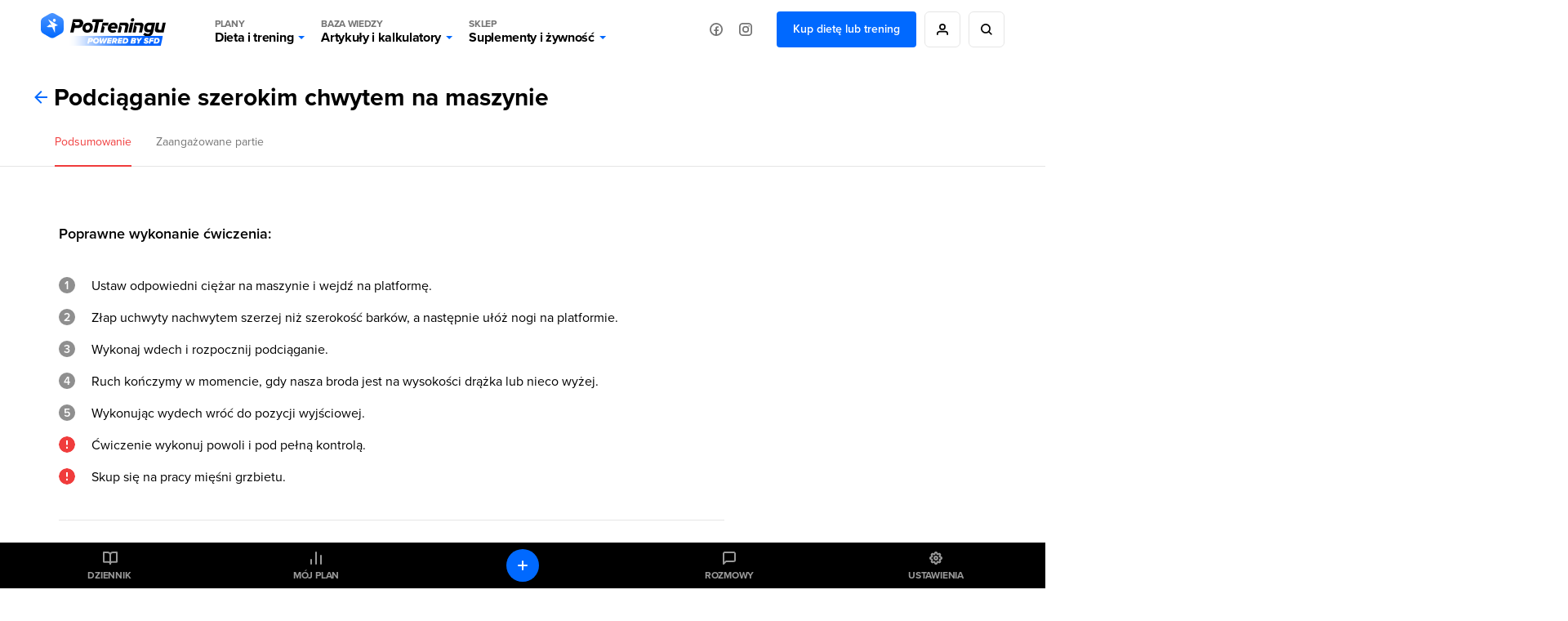

--- FILE ---
content_type: text/html; charset=UTF-8
request_url: https://potreningu.pl/atlas-cwiczen/dla-mezczyzn/621/podciaganie-szerokim-chwytem-na-maszynie
body_size: 24860
content:
<!DOCTYPE html>
<html dir="ltr" lang="pl"  class=" cc-no-overlay">
<head>
	<meta charset="utf-8" />
	<meta name="viewport" content="width=device-width, initial-scale=1, minimum-scale=1, maximum-scale=1">
	<meta name="theme-color" content="#0069ff">

	<link rel="preconnect" href="//static.potreningu.pl/">
<link rel="preconnect" href="//use.typekit.net/">
<link rel="preconnect" href="//static.sfd.pl/">
<link rel="preconnect" href="//cuspanel.sfd.pl/">
<link rel="preconnect" href="//www.googletagmanager.com/">
<link rel="preconnect" href="//www.google-analytics.com/">
<link href="https://static.potreningu.pl/layout/v2/js/_global/_init/main.js?20260108132721" rel="preload" as="script" >
<link href="https://static.potreningu.pl/layout/v2/css/main-fonts.css?20260108132721" rel="preload" as="style" >
<link href="https://static.potreningu.pl/layout/v2/css/main-style.css?20260108132721" rel="preload" as="style" >
<link href="https://static.potreningu.pl/layout/v2/js/_global/jquery.js?20260108132721" rel="preload" as="script" >
<link href="https://static.potreningu.pl/layout/v2/js/_global/angular.js?20260108132721" rel="preload" as="script" >
<link href="https://static.potreningu.pl/layout/v2/js/_global/i18n/pl_PL.js?20260108132721" rel="preload" as="script" >
<link href="https://static.potreningu.pl/layout/v2/js/_global/layout.js?20260108132721" rel="preload" as="script" >

	
	<script type="text/javascript" src="https://static.potreningu.pl/layout/v2/js/_global/_init/main.js?20260108132721"></script>

	<link href="https://static.potreningu.pl/layout/v2/css/main-fonts.css?20260108132721" media="print" onload="ptScripts.style(this);" rel="stylesheet" type="text/css">
<link href="https://static.potreningu.pl/layout/v2/css/main-style.css?20260108132721" media="print" onload="ptScripts.style(this);" wait rel="stylesheet" type="text/css">	
		
	<title>Podciąganie szerokim chwytem na maszynie - PoTreningu.pl</title>	<link rel="shortcut icon" href="https://static.potreningu.pl/layout/v2/i/favicon.ico" /><link rel="shortcut icon" href="https://static.potreningu.pl/layout/v2/i/favicon_16.png" sizes="16x16"/><link rel="shortcut icon" href="https://static.potreningu.pl/layout/v2/i/favicon_32.png" sizes="32x32"/><link rel="apple-touch-icon" href="https://static.potreningu.pl/layout/v2/i/favicon_180.png" sizes="180x180"/><link rel="shortcut icon" href="https://static.potreningu.pl/layout/v2/i/favicon_192.png" sizes="192x192"/><link rel="shortcut icon" href="https://static.potreningu.pl/layout/v2/i/favicon_512.png" sizes="512x512"/>
	<meta name="description" content="Poprawne&#x20;wykonanie&#x20;&#x0107;wiczenia&#x3A;&#x20;1.&#x20;Ustaw&#x20;odpowiedni&#x20;ci&#x0119;&#x017C;ar&#x20;na&#x20;maszynie&#x20;i&#x20;wejd&#x017A;&#x20;na&#x20;platform&#x0119;,&#x20;2.&#x20;Z&#x0142;ap&#x20;uchwyty&#x20;nachwytem&#x20;szerzej&#x20;ni&#x017C;&#x20;szeroko&#x015B;&#x0107;&#x20;bark&#xF3;w,&#x20;a&#x20;nast&#x0119;pnie&#x20;u&#x0142;&#xF3;&#x017C;&#x20;nogi&#x20;na&#x20;platformie,&#x20;3.&#x20;Wykonaj&#x20;wdech&#x20;i&#x20;rozpocznij&#x20;podci&#x0105;ganie,&#x20;4.&#x20;Ruch&#x20;ko&#x0144;czymy&#x20;w&#x20;momencie,&#x20;gdy&#x20;nasza&#x20;broda&#x20;jest&#x20;na&#x20;wysoko&#x015B;ci&#x20;dr&#x0105;&#x017C;ka&#x20;lub&#x20;nieco&#x20;wy&#x017C;ej,&#x20;5.&#x20;Wykonuj&#x0105;c&#x20;wydech&#x20;wr&#xF3;&#x0107;&#x20;do&#x20;pozycji&#x20;wyj&#x015B;ciowej">
	<meta  property="og&#x3A;title" content="Podci&#x0105;ganie&#x20;szerokim&#x20;chwytem&#x20;na&#x20;maszynie&#x20;-&#x20;PoTreningu.pl" /><meta  property="og&#x3A;type" content="website" /><meta  property="og&#x3A;url" content="https&#x3A;&#x2F;&#x2F;potreningu.pl&#x2F;atlas-cwiczen&#x2F;dla-mezczyzn&#x2F;621&#x2F;podciaganie-szerokim-chwytem-na-maszynie" /><meta  property="og&#x3A;description" content="PoTreningu.pl&#x20;-&#x20;bo&#x20;trening&#x20;to&#x20;dopiero&#x20;pocz&#x0105;tek&#x21;&#x20;Pomo&#x017C;emy&#x20;Ci&#x20;poprawi&#x0107;&#x20;swoj&#x0105;&#x20;sylwetk&#x0119;&#x20;-&#x20;schudn&#x0105;&#x0107;,&#x20;zbudowa&#x0107;&#x20;mi&#x0119;&#x015B;nie." /><meta  property="og&#x3A;image" content="https&#x3A;&#x2F;&#x2F;static.potreningu.pl&#x2F;layout&#x2F;v2&#x2F;i&#x2F;default&#x2F;i_meta.png" /><meta  property="twitter&#x3A;card" content="summary_large_image" /><meta  property="twitter&#x3A;domain" content="potreningu.pl" /><meta  property="twitter&#x3A;title" content="Podci&#x0105;ganie&#x20;szerokim&#x20;chwytem&#x20;na&#x20;maszynie&#x20;-&#x20;PoTreningu.pl" /><meta  property="twitter&#x3A;url" content="https&#x3A;&#x2F;&#x2F;potreningu.pl&#x2F;atlas-cwiczen&#x2F;dla-mezczyzn&#x2F;621&#x2F;podciaganie-szerokim-chwytem-na-maszynie" /><meta  property="twitter&#x3A;image" content="https&#x3A;&#x2F;&#x2F;static.potreningu.pl&#x2F;layout&#x2F;v2&#x2F;i&#x2F;default&#x2F;i_meta.png" /><meta  property="twitter&#x3A;description" content="PoTreningu.pl&#x20;-&#x20;bo&#x20;trening&#x20;to&#x20;dopiero&#x20;pocz&#x0105;tek&#x21;&#x20;Pomo&#x017C;emy&#x20;Ci&#x20;poprawi&#x0107;&#x20;swoj&#x0105;&#x20;sylwetk&#x0119;&#x20;-&#x20;schudn&#x0105;&#x0107;,&#x20;zbudowa&#x0107;&#x20;mi&#x0119;&#x015B;nie." />
</head>
<body  class="locale-pl-pl fixed-header page-2-cols sidebar" ng-controller="global-body">

	<div id="splash-screen"><style> body { overflow: hidden; height: 100vh; width: 100vw; } body > *:not(#splash-screen):not(#cc--main) { display: none; } #splash-screen { position: fixed; top: 0; left: 0; width: 100%; height: 100%; background: white; z-index: 99999; } #splash-screen img { position: absolute; padding: 40px; top: 50%; left: 50%; min-width: 240px; max-width: 400px; transform: translate(-50%,-50%); animation: splashAnim 1s linear infinite alternate;} @keyframes splashAnim { from{ opacity: 0.2; } to{ opacity: 1; } } </style><img src="[data-uri]" /></div> 
	<noscript><iframe src="https://www.googletagmanager.com/ns.html?id=GTM-KHB6GTP&userType=guest&userLocale=pl_PL" height="0" width="0" style="display:none;visibility:hidden"></iframe></noscript>
	
	<div class="layout-header">
	<button class="hamburger"></button>
	<div class="layout-logo"><a href="/" tabindex="-1"></a></div>
	<div class="layout-menu">
		<div class="layout-logo-menu"><a href="/"></a></div>
		<ul class="main-menu">
			<li>
                <button data-action="diets" class="menu-trigger">
                    <span class="menu-title menu-plans">Plany</span>
					Dieta i trening                    <span class="arrow"></span>
                </button>
			</li>
			<li>
                <button data-action="articles" class="menu-trigger">
                    <span class="menu-title menu-calc">Baza wiedzy</span>
					Artykuły i kalkulatory                    <span class="arrow"></span>
                </button>
			</li>
			<li>
                <button data-action="shop" class="menu-trigger">
                    <span class="menu-title menu-shop">Sklep</span>
					Suplementy i żywność                    <span class="arrow"></span>
                </button>
			</li>
						<li class="mobile">
							<a ng-click="globalSignIn($event)" href="#" class="btn btn-border btn-rounded btn-icon btn-person-icon">
					Zaloguj się / Zarejestruj się				</a>
							<a href="/nowy-plan" class="btn btn-border btn-rounded btn-primary">
					Kup dietę lub trening				</a>
						</li>
			<li class="mobile mobile-social">
				<span>Odwiedź nas na:</span>
				<a href="https://www.facebook.com/potreningu" target="_blank" class="btn btn-border btn-rounded btn-icon btn-fb-icon">
					Facebook				</a>
				<a href="https://www.instagram.com/potreningupl/" target="_blank" class="btn btn-border btn-rounded btn-icon btn-ig-icon">
					Instagram				</a>
			</li>
		</ul>
		<div class="social-media">
			<a href="https://www.facebook.com/potreningu" target="_blank" class="btn btn-icon btn-icon-alone btn-fb-icon"
			   data-title="Facebook"></a>
			<a href="https://www.instagram.com/potreningupl/"  target="_blank" class="btn btn-icon btn-icon-alone btn-ig-icon"
			   data-title="Instagram"></a>
		</div>
					<div class="account account-guest">
				<a href="/plany-dietetyczne-treningowe" id="check-offert" class="btn btn-primary">
					Kup dietę lub trening				</a>
				<a ng-click="globalSignIn($event)" href="#"
				   data-title="Moje konto"
				   class="btn btn-icon btn-icon-alone btn-person-icon btn-border"></a>
				<div class="search">
					<a href="/search/all/"
					   data-title="Wyszukiwarka"
					   class="btn btn-icon btn-icon-alone btn-search-black btn-border"></a>
				</div>
			</div>
			</div>
	<div class="search-sm">
		<a href="/search/all/"
			   class="btn btn-icon btn-icon-alone btn-search-black"></a>
	</div>
	<div class="layout-menu-expanded">
		<div class="layout-menu-boxes banners" data-action="diets">
	<a href="/plan#diet" class="box box-plan-diet"
        aria-label="Indywidualny plan dietetyczny plus opieka dietetyka">
		<h4>Indywidualny plan</h4>
		<h3>Dietetyczny</h3>
		<span class="desktop bg-green">
			+ opieka dietetyka		</span>
	</a>
	<a href="/plan#training" class="box box-plan-training"
       aria-label="Indywidualny plan treningowy plus opieka trenera">
		<h4>Indywidualny plan</h4>
		<h3>Treningowy</h3>
		<span class="desktop bg-red">
			+ opieka trenera		</span>
	</a>
	<a href="/plan" class="box box-plan"
       aria-label="Indywidualny plan dieta i trening plus opieka dietetyka i trenera">
		<h4>Indywidualny plan</h4>
		<h3>Dieta + Trening</h3>
		<span class="desktop bg-primary">
			+ opieka dietetyka i trenera		</span>
	</a>
</div>

<div class="layout-menu-boxes mobile" data-action="diets">
	<div class="box box-plan">
		<a href="/plan"
           aria-label="Indywidualny plan dietetyczny i treningowy plus opieka dietetyka i trenera już od 29,99 zł/miesiąc">
			<h5>
				Opieka dietetyka i trenera				<span>Już od</span>
			</h5>
			<h4>
				Plan dieta + trening				<span>29,99 zł/mies.</span>
			</h4>
		</a>
	</div>
	<div class="box box-plan-diet">
		<a href="/plan#diet"
           aria-label="Indywidualny plan dietetyczny plus opieka dietetyka już od 26,66 zł/miesiąc">
			<h5>
				Opieka dietetyka				<span>Już od</span>
			</h5>
			<h4>
				Plan dietetyczny				<span>26,66 zł/mies.</span>
			</h4>
        </a>
	</div>
	<div class="box box-plan-training">
		<a href="/plan#training"
           aria-label="Indywidualny plan treningowy plus opieka trenera już od 23,33 zł/miesiąc">
			<h5>
				Opieka trenera				<span>Już od</span>
			</h5>
			<h4>
				Plan treningowy				<span>23,33 zł/mies.</span>
			</h4>
        </a>
	</div>
</div>

<div class="layout-menu-item diets" data-action="diets">
	<ul class="diets-list">
		<li>
			<a href="/plany/dieta-zbilansowana" class="diet-weight menu-trigger">
				<span>Dieta</span>
				Zbilansowana			</a>
		</li>
		<li>
			<a href="/plany/dieta-dla-zapracowanych" class="diet-work menu-trigger">
				<span>Dieta dla</span>
				Zapracowanych			</a>
		</li>
		<li>
			<a href="/plany/dieta-dla-oszczednych" class="diet-paleo menu-trigger">
				<span>Dieta dla</span>
				Oszczędnych			</a>
		</li>
		<li>
			<a href="/plany/dieta-urozmaicona" class="diet-varied menu-trigger">
				<span>Dieta</span>
				Urozmaicona			</a>
		</li>
		<li>
			<a href="/plany/dieta-srodziemnomorska" class="diet-intermed menu-trigger">
				<span>Dieta</span>
				Śródziemnomorska			</a>
		</li>
		<li>
			<a href="/plany/dieta-ketogeniczna" class="diet-keto menu-trigger">
				<span>Dieta</span>
				Ketogeniczna			</a>
		</li>
		<li>
			<a href="/plany/dieta-low-carb" class="diet-lowcarb menu-trigger">
				<span>Dieta</span>
				Low carb			</a>
		</li>
		<li>
			<a href="/plany/dieta-kulturysty" class="diet-body menu-trigger">
				<span>Dieta</span>
				Kulturysty			</a>
		</li>
		<li>
			<a href="/plany/dieta-wysokobialkowa" class="diet-hprot menu-trigger">
				<span>Dieta</span>
				Wysokobiałkowa			</a>
		</li>
		<li>
			<a href="/plany/dieta-intermittent-fasting" class="diet-if menu-trigger">
				<span>Dieta</span>
				Intermittent fasting			</a>
		</li>
		<li>
			<a href="/plany/dieta-lekkostrawna" class="diet-light menu-trigger">
				<span>Dieta</span>
				Lekkostrawna			</a>
		</li>
		<li>
			<a href="/plany/dieta-bezglutenowa" class="diet-gluten-free menu-trigger">
				<span>Dieta</span>
				Bezglutenowa			</a>
		</li>
		<li>
			<a href="/plany/dieta-bez-laktozy" class="diet-lactose-free menu-trigger">
				<span>Dieta</span>
				Bez laktozy			</a>
		</li>
		<li>
			<a href="/plany/dieta-hashimoto" class="diet-hashimoto menu-trigger">
				<span>Dieta</span>
				Hashimoto			</a>
		</li>
		<li>
			<a href="/plany/dieta-cholesterolowa" class="diet-heart menu-trigger">
				<span>Dieta</span>
				Cholesterolowa			</a>
		</li>
	</ul>

	<ul class="wege-diets">
		<li>
			<span class="diet-leaf">
				diety wege			</span>
		</li>
		<li>
			<a href="/plany/dieta-weganska" class="diet-vegan menu-trigger">
				<span>Dieta</span>
				Wegańska			</a>
		</li>
		<li>
			<a href="/plany/dieta-wegetarianska" class="diet-vegetarian menu-trigger">
				<span>Dieta</span>
				Wegetariańska			</a>
		</li>
		<li>
			<a href="/plany/dieta-pescowegetarianska" class="diet-pesco-vegetarian menu-trigger">
				<span>Dieta</span>
				Pescowegetariańska			</a>
		</li>
		<li>
			<a href="/plany/dieta-semiwegetarianska" class="diet-semi-vegetarian menu-trigger">
				<span>Dieta</span>
				Semiwegetariańska			</a>
		</li>
	</ul>
</div>

<div class="back-header"><span class="arrow"></span>
	Plany dieta i trening</div>
		<div class="layout-menu-item articles" data-action="articles"
	 ng-class="{'show-arts': $parent.show_arts}" ng-init="$parent.show_arts = false;">
	<ul class="single-line">
		<li class="header">
			<a href="/artykuly">Artykuły</a>
		</li>
		<li>
			<a href="/artykuly/dietetyka-i-zdrowe-odzywianie" class="art-diet">
				Dieta i odżywianie			</a>
		</li>
		<li>
			<a href="/artykuly/zdrowie" class="art-health">
				Zdrowie			</a>
		</li>
		<li>
			<a href="/artykuly/trening" class="art-exe">
				Trening i ćwiczenia			</a>
		</li>
		<li>
			<a href="/artykuly/uroda" class="art-beauty">
				Uroda			</a>
		</li>
		<li>
			<a href="/artykuly/suplementy-i-odzywki" class="art-supp">
				Suplementy i odżywki			</a>
		</li>
		<li>
			<a href="/artykuly/seks" class="art-seks">
				Seks			</a>
		</li>
		<li>
			<a href="/artykuly/ksztaltowanie-sylwetki" class="art-silhouette">
				Kształtowanie sylwetki			</a>
		</li>
		<li>
			<a href="/artykuly/lifestyle-i-wellbeing" class="art-lifestyle">
				Lifestyle i wellbeing			</a>
		</li>
		<li>
			<a href="/artykuly/badania-naukowe" class="art-science">
				Badania naukowe			</a>
		</li>
		<li>
			<a href="/artykuly/dla-rodzicow" class="art-parents">
				Dla rodziców			</a>
		</li>
		<li>
			<a href="/artykuly/pogromcy-mitow" class="art-myths">
				Pogromcy mitów			</a>
		</li>
		<li>
			<a href="/artykuly/nastolatek" class="art-teenager">
				Nastolatek			</a>
		</li>
	</ul>

	<ul class="single-line">
		<li class="header">
			<a href="/artykuly">Pozostałe</a>
		</li>
		<li class="mobile-opt">
			<a href="#" class="art-arts" ng-click="$parent.show_arts = true">
				Artykuły			</a>
		</li>
		<li>
			<a href="/atlas-cwiczen" class="art-exe-atlas">
				Atlas ćwiczeń			</a>
		</li>
		<li>
			<a href="/kuchnia/produkty" class="art-products">
				Baza produktów			</a>
		</li>
		<li>
			<a href="/kuchnia" class="art-bake-base">
				Baza przepisów			</a>
		</li>
		<li>
			<a href="/zapytaj-eksperta" class="art-expert">
				Zapytaj eksperta			</a>
		</li>
		<li>
			<a href="/inspiracje" class="art-inspirations">
				Inspiracje			</a>
		</li>
		<li>
			<a href="/artykuly/porady" class="art-int-facts">
				Ciekawostki			</a>
		</li>
	</ul>
</div>

<div class="layout-menu-item articles calc" data-action="articles" ng-hide="$parent.show_arts">
	<ul>
		<li>
			<a href="/kalkulatory/bmi" class="art-bmi">
				<span>Kalkulator BMI</span>
				Wskaźnik masy ciała			</a>
		</li>
		<li>
			<a href="/kalkulatory/bmr" class="art-bmr">
				<span>Kalkulator kalorii (BMR)</span>
				Oblicz zapotrzebowanie kaloryczne			</a>
		</li>
		<li>
			<a href="/kalkulatory/kalorie" class="art-kcal">
				<span>Kalkulator kalorii (KCAL)</span>
				Oblicz zjedzone kalorie			</a>
		</li>
		<li>
			<a href="/kalkulatory/bf" class="art-bf">
				<span>Kalkulator %BF</span>
				Oblicz tkankę tłuszczową			</a>
		</li>
		<li>
			<a href="/kalkulatory">
				Sprawdź wszystkie kalkulatory			</a>
		</li>
	</ul>
</div>

<div class="back-header" ng-click="$parent.show_arts = false"><span class="arrow"></span>
	{{$parent.show_arts ? 'Artykuły' : 'Baza wiedzy'}}
</div>		<div class="layout-menu-item shop" data-action="shop">
	<ul class="single-line">
		<li class="header"><a href="https://sklep.sfd.pl/Suplementy_i_odżywki-k897.html?utm_source=PT&utm_medium=skl&utm_term=SKLEPSFD&utm_campaign=CID501">SUPLEMENTY I ODŻYWKI</a></li>
		<li><a href="https://sklep.sfd.pl/Odżywki_białkowe-k119.html?utm_source=PT&utm_medium=skl&utm_term=SKLEPSFD&utm_campaign=CID501">Odżywki białkowe</a></li>
		<li><a href="https://sklep.sfd.pl/Odżywki_na_masę-k142.html?utm_source=PT&utm_medium=skl&utm_term=SKLEPSFD&utm_campaign=CID501">Odżywki na masę</a></li>
		<li><a href="https://sklep.sfd.pl/Kreatyny-k112.html?utm_source=PT&utm_medium=skl&utm_term=SKLEPSFD&utm_campaign=CID501">Kreatyny</a></li>
		<li><a href="https://sklep.sfd.pl/Przed_treningiem-k154.html?utm_source=PT&utm_medium=skl&utm_term=SKLEPSFD&utm_campaign=CID501">Przed treningiem</a></li>
		<li><a href="https://sklep.sfd.pl/W_trakcie_treningu-k872.html?utm_source=PT&utm_medium=skl&utm_term=SKLEPSFD&utm_campaign=CID501">W trakcie treningu</a></li>
		<li><a href="https://sklep.sfd.pl/Po_treningu-k123.html?utm_source=PT&utm_medium=skl&utm_term=SKLEPSFD&utm_campaign=CID501">Po treningu</a></li>
		<li><a href="https://sklep.sfd.pl/Aminokwasy-k105.html?utm_source=PT&utm_medium=skl&utm_term=SKLEPSFD&utm_campaign=CID501">Aminokwasy</a></li>
		<li><a href="https://sklep.sfd.pl/Energia_i_koncentracja-k155.html?utm_source=PT&utm_medium=skl&utm_term=SKLEPSFD&utm_campaign=CID501">Energia i koncentracja</a></li>
		<li><a href="https://sklep.sfd.pl/Męska_kondycja-k115.html?utm_source=PT&utm_medium=skl&utm_term=SKLEPSFD&utm_campaign=CID501">Męska kondycja</a></li>
	</ul>
	<ul class="single-line">
		<li class="header"><a href="https://sklep.sfd.pl/Zdrowie_i_odchudzanie-k910.html?utm_source=PT&utm_medium=skl&utm_term=SKLEPSFD&utm_campaign=CID501">ZDROWIE I ODCHUDZANIE</a></li>
		<li><a href="https://sklep.sfd.pl/Odchudzanie__Spalacze_tłuszczu-k128.html?utm_source=PT&utm_medium=skl&utm_term=SKLEPSFD&utm_campaign=CID501">Spalacze tłuszczu</a></li>
		<li><a href="https://sklep.sfd.pl/Wspomagające_odchudzanie-k911.html?utm_source=PT&utm_medium=skl&utm_term=SKLEPSFD&utm_campaign=CID501">Wspomagające odchudzanie</a></li>
		<li><a href="https://sklep.sfd.pl/Zdrowie-k928.html?utm_source=PT&utm_medium=skl&utm_term=SKLEPSFD&utm_campaign=CID501">Wspomagające zdrowie</a></li>
		<li><a href="https://sklep.sfd.pl/Witaminy-k172.html?utm_source=PT&utm_medium=skl&utm_term=SKLEPSFD&utm_campaign=CID501">Witaminy</a></li>
		<li><a href="https://sklep.sfd.pl/Minerały-k181.html?utm_source=PT&utm_medium=skl&utm_term=SKLEPSFD&utm_campaign=CID501">Minerały</a></li>
		<li><a href="https://sklep.sfd.pl/Na_odporność_-k524.html?utm_source=PT&utm_medium=skl&utm_term=SKLEPSFD&utm_campaign=CID501">Odporność</a></li>
		<li><a href="https://sklep.sfd.pl/Stawy_i_kości-k118.html?utm_source=PT&utm_medium=skl&utm_term=SKLEPSFD&utm_campaign=CID501">Stawy i kości</a></li>
		<li><a href="https://sklep.sfd.pl/Stres_i_nerwy-k929.html?utm_source=PT&utm_medium=skl&utm_term=SKLEPSFD&utm_campaign=CID501">Stres i nerwy</a></li>
		<li><a href="https://sklep.sfd.pl/Trawienie-k722.html?utm_source=PT&utm_medium=skl&utm_term=SKLEPSFD&utm_campaign=CID501">Trawienie</a></li>
	</ul>
	<ul class="single-line">
		<li class="header"><a href="https://sklep.sfd.pl/Żywność_dietetyczna-k150.html?utm_source=PT&utm_medium=skl&utm_term=SKLEPSFD&utm_campaign=CID501">ŻYWNOŚĆ DIETETYCZNA</a></li>
		<li><a href="https://sklep.sfd.pl/Gotowanie_i_dieta-k877.html?utm_source=PT&utm_medium=skl&utm_term=SKLEPSFD&utm_campaign=CID501">Gotowanie i dieta</a></li>
		<li><a href="https://sklep.sfd.pl/Słodycze_dietetyczne-k122.html?utm_source=PT&utm_medium=skl&utm_term=SKLEPSFD&utm_campaign=CID501">Słodycze dietetyczne</a></li>
		<li><a href="https://sklep.sfd.pl/Masła_orzechowe-k696.html?utm_source=PT&utm_medium=skl&utm_term=SKLEPSFD&utm_campaign=CID501">Masła orzechowe</a></li>
		<li><a href="https://sklep.sfd.pl/Napoje_dietetyczne-k895.html?utm_source=PT&utm_medium=skl&utm_term=SKLEPSFD&utm_campaign=CID501">Napoje dietetyczne</a></li>
		<li class="header sec-header"><a href="https://sklep.sfd.pl/Odzież_i_akcesoria-k133.html?utm_source=PT&utm_medium=skl&utm_term=SKLEPSFD&utm_campaign=CID501">ODZIEŻ I AKCESORIA</a></li>
		<li><a href="https://sklep.sfd.pl/Dla_kobiet-k941.html?utm_source=PT&utm_medium=skl&utm_term=SKLEPSFD&utm_campaign=CID501">Dla kobiet</a></li>
		<li><a href="https://sklep.sfd.pl/Dla_m%C4%99%C5%BCczyzn-k946.html?utm_source=PT&utm_medium=skl&utm_term=SKLEPSFD&utm_campaign=CID501">Dla mężczyzn</a></li>
		<li><a href="https://sklep.sfd.pl/Akcesoria_sportowe-k104.html?utm_source=PT&utm_medium=skl&utm_term=SKLEPSFD&utm_campaign=CID501">Akcesoria sportowe</a></li>
	</ul>
	<ul class="single-line">
		<li class="header"><a href="https://sklep.sfd.pl/Producenci.aspx?utm_source=PT&utm_medium=skl&utm_term=SKLEPSFD&utm_campaign=CID501">PRODUCENCI</a></li>
		<li><a href="https://sklep.sfd.pl/ALLNUTRITION-p66600409.html?utm_source=PT&utm_medium=skl&utm_term=SKLEPSFD&utm_campaign=CID501">AllNutrition</a></li>
		<li><a href="https://sklep.sfd.pl/SFD_NUTRITION-p66600048.html?utm_source=PT&utm_medium=skl&utm_term=SKLEPSFD&utm_campaign=CID501">SFD Nutrition</a></li>
		<li><a href="https://sklep.sfd.pl/BioTechUSA-p66600027.html?utm_source=PT&utm_medium=skl&utm_term=SKLEPSFD&utm_campaign=CID501">BioTechUSA</a></li>
		<li><a href="https://sklep.sfd.pl/Now-p66600041.html?utm_source=PT&utm_medium=skl&utm_term=SKLEPSFD&utm_campaign=CID501">Now</a></li>
		<li><a href="https://sklep.sfd.pl/Olimp-p13.html?utm_source=PT&utm_medium=skl&utm_term=SKLEPSFD&utm_campaign=CID501">Olimp</a></li>
		<li><a href="https://sklep.sfd.pl/Optimum_Nutrition-p66600023.html?utm_source=PT&utm_medium=skl&utm_term=SKLEPSFD&utm_campaign=CID501">Optimum Nutrition</a></li>
		<li><a href="https://sklep.sfd.pl/Swanson-p66600141.html?utm_source=PT&utm_medium=skl&utm_term=SKLEPSFD&utm_campaign=CID501">Swanson</a></li>
		<li><a href="https://sklep.sfd.pl/Universal_Nutrition-p9.html?utm_source=PT&utm_medium=skl&utm_term=SKLEPSFD&utm_campaign=CID501">Universal Nutrition</a></li>
		<li><a href="https://sklep.sfd.pl/Producenci.aspx?utm_source=PT&utm_medium=skl&utm_term=SKLEPSFD&utm_campaign=CID501">Zobacz wszystkich</a></li>
	</ul>
</div>

<div class="back-header"><span class="arrow"></span>Sklep</div>	</div>
	<div class="layout-menu-bg"></div>

</div>

	<div  class="layout-sidebar"><nav>
	<a href="/diary" ng-click="globalSignIn($event)" class="diary">Dziennik</a>
	<a href="/plan/my-plan" class="plan">Mój plan</a>
	<a href="/messages" ng-click="globalSignIn($event)" class="messages">Rozmowy</a>
	<a href="/settings" ng-click="globalSignIn($event)" class="settings">Ustawienia</a>
	<a href="/diary" ng-click="globalSignIn($event)" class="diary-add btn btn-primary btn-rounded btn-icon btn-plus-white btn-icon-alone"></a>
	<a href="https://sklep.sfd.pl" class="sfd-logo single">Grupa</a>
</nav>
</div>
	<div class="layout-content">
		<section class="page-content__container page-header__container" ng-cloak>
	<div class="page-header">
		<div class="page-header--title">
			<span class="page-header--title-nav">
				<a href="/atlas-cwiczen"></a>
			</span>

			<h1>Podciąganie szerokim chwytem na maszynie</h1>
		</div>

		<div class="page-header--menu-container">
			<div class="page-header--menu">
				<div class="training-link">
					<a ng-class="{'active': active !== 'muscles'}" ng-click="$event.preventDefault(); active = 'summary'" href="#">
						Podsumowanie					</a>
				</div>

									<div class="training-link">
						<a ng-class="{'active': active === 'muscles'}" ng-click="$event.preventDefault(); active = 'muscles'" href="#">
							Zaangażowane partie						</a>
					</div>
							</div>
		</div>
	</div>
</section>

<section class="page-content__container exercise-details" ng-if="active !== 'muscles'" ng-cloak>
	<div class="page-view training-details-view">
		
							<article class="desc-list">
					<div class="item-name">
						<h4>Poprawne wykonanie ćwiczenia:</h4>
					</div>

					<ol>
													<li>Ustaw odpowiedni ciężar na maszynie i wejdź na platformę.</li>
													<li>Złap uchwyty nachwytem szerzej niż szerokość barków, a następnie ułóż nogi na platformie.</li>
													<li>Wykonaj wdech i rozpocznij podciąganie. </li>
													<li>Ruch kończymy w momencie, gdy nasza broda jest na wysokości drążka lub nieco wyżej.</li>
													<li>Wykonując wydech wróć do pozycji wyjściowej.</li>
											</ol>
											<ul>
															<li class="warn">Ćwiczenie wykonuj powoli i pod pełną kontrolą.</li>
															<li class="warn">Skup się na pracy mięśni grzbietu.</li>
													</ul>
									</article>
			
							<article class="desc-list">
					<div class="item-name">
						<h4>Oddychanie:</h4>
					</div>

					<ol>
													<li>Wykonując ruch podciągania bierzemy głęboki wdech.</li>
													<li>Wracając do pozycji wyjściowej wykonujemy wydech.</li>
											</ol>
									</article>
			
			</div>

	<div class="aside-view widgets">
			</div>
</section>

<section class="page-content__container" ng-if="active === 'muscles'" ng-cloak>
	<div class="page-view training-details-view">
		<article class="muscles">
			<div class="item-content">
				<svg id="front_man" data-name="" xmlns="http://www.w3.org/2000/svg" viewBox="0 0 267.45 506.74"><defs><style>.cls-1 {fill: #e6efff;}  .id-65 {fill: #ef3b3b;}  .id-63, .id-62, .id-26, .id-25 {fill: #ffc700;} </style></defs>
<path class="cls-1 f-h id-1" d="M155.52,34.34c.29-1.89.53-3.87.63-5.79A37,37,0,0,0,153,12.89C151.77,10.38,146.75,3.18,140.8,1a14.57,14.57,0,0,0-7.25-.84A14.57,14.57,0,0,0,126.3,1c-6,2.2-11,9.4-12.22,11.91A36.89,36.89,0,0,0,111,28.55a58.37,58.37,0,0,0,.7,6.24c-1.39.29-3.64,1.56-3.27,2.62.5,1.46,3.62,13.19,4.7,11.55a2.69,2.69,0,0,0,.28-1c.35,4,1.08,9.63,2,11,1.26,1.88,8.46,5.33,10,5.64s5.93,1.59,7.92,1.83v0l.27,0,.27,0v0c2-.24,6.5-1.55,7.92-1.83s8.77-3.76,10-5.64c.91-1.37,1.65-7.23,2-11.28a2.53,2.53,0,0,0,.26.83c1.08,1.64,4.2-10.09,4.7-11.55C159.08,35.9,156.92,34.66,155.52,34.34Z"/>
<path class="cls-1 f-n-1 id-2" d="M138.73,68.2a28.82,28.82,0,0,1-9.36.11C127.18,67.76,134,85.4,134,85.4l.05-.28,0,.17S140.79,67.74,138.73,68.2Z"/>

<path class="cls-1 f-h-1 id-3" d="M234.12,235.29c-1,.5-.75,7.38-.72,9.79s3.79,16.52,7.27,16a7.09,7.09,0,0,0,5.48-4.54c.67-1.45,5-4.1,5.63-5.45s-6.07-11.94-7.26-12.71-2-3.5-4-4.18C239.67,233.91,234.71,235,234.12,235.29Z"/>
<path class="cls-1 f-h-2 id-4" d="M245.07,236.16c-.13-.87,1.53-1.53,2.13-1.25s10,5.7,10.95,6.49c3,2.45,9.69,4.77,9.28,6.13-.95,3.13-8.64,1-11.93-1.7S245.42,238.51,245.07,236.16Z"/>
<path class="cls-1 f-h-3 id-5" d="M253.84,253.15c-.76.12-2.16.45-2,2.17s6.19,15.85,7.56,17.24,2.25-.22,1.82-2.6S254.71,253,253.84,253.15Z"/>
<path class="cls-1 f-h-4 id-6" d="M249.8,256.84a6.73,6.73,0,0,0-1.82,2.61c-.41,1.14,7.15,19.56,8.28,20s2.08-.57,2-2.28S250.49,256.26,249.8,256.84Z"/>
<path class="cls-1 f-h-5 id-7" d="M246.14,260.58a2.45,2.45,0,0,0-1.67,2.09c-.09,1.06,5.07,16.51,7.56,16.09s-.11-4.91-.45-5.9S246.58,260.41,246.14,260.58Z"/>
<path class="cls-1 f-h-6 id-8" d="M239.18,262.85c-.14-.89,2.27.83,2.73,1.72s3.73,9.39,3,9.62C242.28,275,239.81,266.73,239.18,262.85Z"/>
<path class="cls-1 f-n-4 id-9" d="M147.16,81.38c.83,1.66,4.34,5.21,2.39,6.08s-5.22.65-5.22-.22S146.72,80.51,147.16,81.38Z"/>
<path class="cls-1 f-l-9 id-10" d="M153.8,471.48c1.29-.18,1.59,5.63,1.63,8s2.47,6.27,1.19,7.81-4.91,3.67-7.05,6.3-5.11,7.89-5.35,5.94-1-10.42.05-12.61S148.81,472.2,153.8,471.48Z"/>
<path class="cls-1 f-l-10 id-11" d="M158.43,490.76c.85,1.65,9.6,12.06,9.63,13.8s-11.77,2.16-13.08,2.18-1.37,0-2.51-3.5-1.18-7.16-.32-8S158,489.9,158.43,490.76Z"/>
<path class="cls-1 f-l-11 id-12" d="M148.73,497.24c-1.14.24-3.2,4.17-3.19,5.47s-.37,3.56.72,3.54,4.36,1,4.55-1.15S150.9,496.77,148.73,497.24Z"/>
<path class="cls-1 f-l-12 id-13" d="M146.22,466.27c.74-.45,3.15-2.48,4.49-3.29s2.71,2.72,1.59,3.54-6.1,10.62-6.58,11.69S144.88,467.08,146.22,466.27Z"/>
<path class="cls-1 f-l-13 id-14" d="M146.72,346c.31,14.55,8.18,23,5.92,39.61C152.65,375.78,142.25,370.82,146.72,346Z"/>
<path class="cls-1 f-l-14 id-15" d="M168,338c.47-1.9-2.11,20.1-2.05,22.07s-6.23,3.71-7.9,5.89c-.22-1.6,1.13-5.8,1.47-7.29S165.68,347.35,168,338Z"/>
<path class="cls-1 f-l-15 id-16" d="M150.16,350.11c0-2.76,2.33-3.66,5-3.69s4.55.8,4.59,3.56c0,2.32-4.92,14.28-5.8,13s-2.61-7-3.09-9.9A8.56,8.56,0,0,1,150.16,350.11Z"/>
<path class="cls-1 mus-1 id-17" d="M136.39,97.36c1.14-.79,10.22-10.34,23.12-4.42,12.41,5.69,19,27.26,18.81,27.76-.22.67-21.51,12.89-31.94,12.89-6.09,0-10.65-3.36-10.65-5.14S135.08,98.25,136.39,97.36Z"/>
<path class="cls-1 mus-2 id-18" d="M147,64c1.3,0,.44,8.25.22,9.77s-9.77,19.12-10.43,20.43-1.74-7.82-.65-9.56S146.11,64,147,64Z"/>
<path class="cls-1 mus-3 id-19" d="M162.7,164.75s-.66,6.95.21,7.82,6.74-4.13,7.17-5.43,3.35-12.57,1.61-10.4S168.56,162.58,162.7,164.75Z"/>
<path class="cls-1 mus-3 id-20" d="M163.61,151.69c-.22,1.74-1.09,7.39,0,7.61s6.52-7.54,7.17-9.28.29-3.16-.36-2.72S163.82,150,163.61,151.69Z"/>
<path class="cls-1 mus-3 id-21" d="M162.06,141.22c-.58,1.16-1.72,7,.89,6.56s8.24-6.67,7.92-8.65C170.51,136.86,162.5,140.35,162.06,141.22Z"/>
<path class="cls-1 mus-3 id-22" d="M158.45,132.73c-1.25,1.23,1.11,5.65,2.53,5.23s10.8-5.64,10.16-8.18C170.6,127.59,158.74,132.45,158.45,132.73Z"/>
<path class="cls-1 mus-4 id-23" d="M168.39,88.24c9.34,1.31,25.42,18.47,26.72,30.2C182.08,118.23,168.82,99.76,168.39,88.24Z"/>
<path class="cls-1 mus-5 id-24" d="M200.91,171.42a.9.9,0,0,1-.48-.07c-7.46-3.41-13.68-11.4-16-14.41l-.38-.5c-.3-.37-1.35-4.93-1-5.23a.87.87,0,0,1,1.22.15l.39.5c2.27,2.92,9.43,14.68,16.49,17.91a.86.86,0,0,1,.43,1.15A.85.85,0,0,1,200.91,171.42Z"/>
<path class="cls-1 mus-6 id-25" d="M184,120.33c1.7-.34,9.41.79,12.53,3.36,8.92,7.35,8.17,23.38,8.17,27.51s3.27,13.38-2.38,13.38S184,145.1,182.74,139.23,179.69,121.2,184,120.33Z"/>
<path class="cls-1 mus-7 id-26" d="M149.76,74.64c2.92,0,17,8,18.47,9.56s-8.69,2-9.56,2-7.82-6.08-8.91-7.82S148.24,74.64,149.76,74.64Z"/>
<path class="cls-1 mus-9 id-27" d="M179.41,124.24c-2.37,2.81-6.09,13.8-6.09,15.89,0,1.73-.33,16.35,1.27,14.61,2.24-2.42,3.54-7.77,3.82-12.71C178.82,134.74,178.77,130.5,179.41,124.24Z"/>
<path class="cls-1 mus-10 id-28" d="M138.4,136.7c-2.62.42-.44,8.69-.22,9.78s14.13,1.09,16.51,5.43.66-4.78.66-6.52S149.26,135,138.4,136.7Z"/>
<path class="cls-1 mus-10 id-29" d="M137.75,152.35c-1.27.3,0,10.86.87,14.34.23.94,15-1.09,16.07,1.95a20.79,20.79,0,0,0,1.31-7.17C156,159.73,148.83,149.74,137.75,152.35Z"/>
<path class="cls-1 mus-10 id-30" d="M138.18,173.64c-1.08,1.08-.43,13.91-.22,14.78s5-2,7.17-2.18,9.56.44,10.44-.87,1.3-8-.44-10.21S142.31,169.51,138.18,173.64Z"/>
<path class="cls-1 mus-10 id-31" d="M145.13,191.89c-2,1.58-5.43,2.83-6.08,5.87S138,230.13,138,232.31a4,4,0,0,0,4.13,4.13c2.61,0,5.22-6.52,6.3-10s3.48-13.91,3.92-16.95,3.91-17.16,1.95-18.47S147.31,190.15,145.13,191.89Z"/>
<path class="cls-1 mus-11 id-32" d="M159.57,183.64c-.15,2.6-1.36,28.89-1.87,31.07s.51,3.69,1.71,3.47,7.09-1.69,7.43-4.08-.37-17-.37-19.86.17-16.51-.68-17.16S159.75,180.81,159.57,183.64Z"/>
<path class="cls-1 mus-12 id-33" d="M204.74,167.73c1.16,15.06,4.66,16.16,5.44,18.88,1.62,5.66,13.12,20.33,16.44,25,3.86,5.46,8.07,16,9.35,16.2s-7.47-17.37-8.11-19C225.19,201.87,219.39,174.71,204.74,167.73Z"/>
<path class="cls-1 mus-12 id-34" d="M196.38,175c1.24,0,14.22,14.89,14.07,17.71s-6-2-9.61-3.88-5.51-2-5.45-3.24S194.6,175,196.38,175Z"/>
<path class="cls-1 mus-12 id-35" d="M205.67,194.63c8.67.73,27.63,32.44,27.94,34.83-3.88-5.12-16.8-19.54-17.86-20.9C213.61,205.83,207.48,197.62,205.67,194.63Z"/>
<path class="cls-1 mus-12 id-36" d="M200.11,194.09l.31.45a14.86,14.86,0,0,0,.88,1.26c.4.51.87,1.13,1.38,1.83s1.21,1.47,1.85,2.36c1.29,1.79,3,3.7,4.62,5.91.79,1.13,1.73,2.18,2.59,3.35s1.76,2.33,2.72,3.42c2,2.12,3.8,4.44,5.78,6.28l2.8,2.71A28.93,28.93,0,0,0,225.6,224c3.33,2.72,6,5.34,6,5.34a.14.14,0,0,1,0,.17s-.39,0-.15,0c0,0-2.83-2.43-6.35-4.86a30.1,30.1,0,0,1-2.74-2.17l-3-2.54c-2.09-1.73-4.06-3.94-6.17-6-1.05-1-2-2.18-3-3.25s-2-2.13-2.8-3.25a63.57,63.57,0,0,1-4.3-6.41,45.26,45.26,0,0,1-2.58-5,14.19,14.19,0,0,1-.7-2A.12.12,0,0,1,200,194S200.08,194.05,200.11,194.09Z"/>
<path class="cls-1 mus-15 id-37" d="M158,266.22c2.45-5.08,13.75-44.89,14-43.66,9.94,44.13-12.2,87.6-13.43,93.27s-.51,22.53-.71,24.06-2.8,1.34-3.69.05S147,289,158,266.22Z"/>
<path class="cls-1 mus-16 id-38" d="M166.74,220.93c1.78,19.32-22.52,66.54-25.06,86.46C140.32,249.53,162.85,239.3,166.74,220.93Z"/>
<path class="cls-1 mus-17 id-39" d="M136,244.1c-.86,1.77.79,26.94,3.71,33.42s1.89-4.81,2.29-7.21,3.83-6.35,2.27-9.15S136.2,243.66,136,244.1Z"/>
<path class="cls-1 mus-18 id-40" d="M175.59,259.47c-2.58,16.6-12,50.92-13.38,57.59-1.24,5.87-1.11,17.57-1.07,20.61s.72,5.21,1.81,5.19c.57,0,9.64-22.64,10.87-30.14C178.9,297.21,176.8,274.77,175.59,259.47Z"/>
<path class="cls-1 mus-19 id-41" d="M148.69,234c-1.22,1.26-9.18,8-9,9.19.24,1.74,5,13.19,6.71,14.26s1.41-6.7,3.07-11c1.78-4.55,12.34-23,12.34-23.58S153.42,229.12,148.69,234Z"/>
<path class="cls-1 mus-21 id-42" d="M148.6,290.72c1.72-1,.11,22.13.37,25.17s5.13,29.35-.75,28.56-5.11-19.08-5.18-24.51S147.09,291.61,148.6,290.72Z"/>
<path class="cls-1 mus-22 id-43" d="M169.51,381.63s-.4,22.22-1.45,25.06-9.9,35.9-10.31,37.86-5.41,17.68-5.67,14.64,2.69-9.81,3.1-12,4.82-29.84,5.43-32.89S169.51,381.63,169.51,381.63Z"/>
<path class="cls-1 mus-23 id-44" d="M167.16,367.15c1.36,3.67.68,18.46-2,26.75s-6.84,25.08-8.07,30.53-6.51,33.56-6.91,35.95-2.57,2.86-2.4-.19,4.35-16.13,4.53-19.18,2.89-31.81,4.87-41.41C159.46,388.4,166.52,365.4,167.16,367.15Z"/>
<path class="cls-1 mus-24 id-45" d="M145.3,377.26c-.76.78-6.18,24.25-6.12,28.52.21,13.5,7.77,45.8,7.81,48.84s2.25-9.61,2.43-12.44S155.12,397.72,145.3,377.26Z"/>
<path class="cls-1 mus-26 id-46" d="M177.94,86.5c5.22.21,10,0,16.08,5.43,3.87,3.45,5.65,15.2,3.91,24.33C195.54,107.57,188.16,93.66,177.94,86.5Z"/>

<path class="cls-1 f-h-1 id-3" d="M33.33,235.29c1,.5.75,7.38.71,9.79s-3.78,16.52-7.26,16a7.07,7.07,0,0,1-5.48-4.54c-.67-1.45-5-4.1-5.63-5.45s6.06-11.94,7.26-12.71,1.94-3.5,4-4.18C27.77,233.91,32.74,235,33.33,235.29Z"/>
<path class="cls-1 f-h-2 id-4" d="M22.38,236.16c.13-.87-1.54-1.53-2.14-1.25s-10,5.7-10.94,6.49c-3,2.45-9.7,4.77-9.28,6.13.94,3.13,8.63,1,11.92-1.7S22,238.51,22.38,236.16Z"/>
<path class="cls-1 f-h-3 id-5" d="M13.6,253.15c.76.12,2.17.45,2,2.17S9.41,271.17,8,272.56s-2.26-.22-1.82-2.6S12.74,253,13.6,253.15Z"/>
<path class="cls-1 f-h-4 id-6" d="M17.64,256.84a6.52,6.52,0,0,1,1.82,2.61c.42,1.14-7.14,19.56-8.27,20s-2.08-.57-2-2.28S17,256.26,17.64,256.84Z"/>
<path class="cls-1 f-h-5 id-7" d="M21.3,260.58A2.45,2.45,0,0,1,23,262.67c.09,1.06-5.07,16.51-7.55,16.09s.11-4.91.45-5.9S20.86,260.41,21.3,260.58Z"/>
<path class="cls-1 f-h-6 id-8" d="M28.26,262.85c.14-.89-2.26.83-2.72,1.72s-3.74,9.39-3,9.62C25.16,275,27.64,266.73,28.26,262.85Z"/>
<path class="cls-1 f-n-4 id-9" d="M119,81.38c-.83,1.66-4.35,5.21-2.39,6.08s5.21.65,5.21-.22S119.42,80.51,119,81.38Z"/>
<path class="cls-1 f-l-9 id-10" d="M113.65,471.48c-1.29-.18-1.6,5.63-1.63,8s-2.47,6.27-1.19,7.81,4.91,3.67,7,6.3,5.11,7.89,5.35,5.94,1-10.42,0-12.61S118.64,472.2,113.65,471.48Z"/>
<path class="cls-1 f-l-10 id-11" d="M109,490.76c-.85,1.65-9.6,12.06-9.62,13.8s11.77,2.16,13.08,2.18,1.37,0,2.5-3.5,1.18-7.16.33-8S109.46,489.9,109,490.76Z"/>
<path class="cls-1 f-l-11 id-12" d="M118.72,497.24c1.14.24,3.2,4.17,3.18,5.47s.37,3.56-.71,3.54-4.36,1-4.55-1.15S116.55,496.77,118.72,497.24Z"/>
<path class="cls-1 f-l-12 id-13" d="M121.23,466.27c-.75-.45-3.15-2.48-4.49-3.29s-2.72,2.72-1.59,3.54,6.1,10.62,6.58,11.69S122.56,467.08,121.23,466.27Z"/>
<path class="cls-1 f-l-13 id-14" d="M120.73,346c-.31,14.55-8.18,23-5.93,39.61C114.8,375.78,125.2,370.82,120.73,346Z"/>
<path class="cls-1 f-l-14 id-15" d="M99.46,338c-.47-1.9,2.1,20.1,2.05,22.07s6.23,3.71,7.9,5.89c.22-1.6-1.14-5.8-1.48-7.29S101.76,347.35,99.46,338Z"/>
<path class="cls-1 f-l-15 id-16" d="M117.29,350.11c0-2.76-2.33-3.66-5-3.69s-4.55.8-4.59,3.56c0,2.32,4.91,14.28,5.8,13s2.61-7,3.09-9.9A8.79,8.79,0,0,0,117.29,350.11Z"/>
<path class="cls-1 mus-1 id-17" d="M130.65,97.36c-1.14-.79-10.23-10.34-23.12-4.42-12.42,5.69-19,27.26-18.81,27.76.22.67,21.51,12.89,31.94,12.89,6.08,0,10.64-3.36,10.64-5.14S132,98.25,130.65,97.36Z"/>
<path class="cls-1 mus-2 id-18" d="M120.12,64c-1.31,0-.44,8.25-.22,9.77s9.77,19.12,10.43,20.43,1.74-7.82.65-9.56S121,64,120.12,64Z"/>
<path class="cls-1 mus-3 id-19" d="M105.07,164.75s.66,6.95-.21,7.82-6.74-4.13-7.17-5.43-3.34-12.57-1.61-10.4S99.21,162.58,105.07,164.75Z"/>
<path class="cls-1 mus-3 id-20" d="M104.16,151.69c.22,1.74,1.09,7.39,0,7.61S97.64,151.76,97,150s-.29-3.16.37-2.72S104,150,104.16,151.69Z"/>
<path class="cls-1 mus-3 id-21" d="M105.71,141.22c.58,1.16,1.72,7-.89,6.56s-8.23-6.67-7.92-8.65C97.26,136.86,105.27,140.35,105.71,141.22Z"/>
<path class="cls-1 mus-3 id-22" d="M109.32,132.73c1.25,1.23-1.11,5.65-2.53,5.23-1.26-.38-10.8-5.64-10.16-8.18C97.18,127.59,109,132.45,109.32,132.73Z"/>
<path class="cls-1 mus-4 id-23" d="M99.36,88.24c-9.35,1.31-25.43,18.47-26.73,30.2C85.67,118.23,98.92,99.76,99.36,88.24Z"/>
<path class="cls-1 mus-5 id-24" d="M66.53,171.42a.88.88,0,0,0,.48-.07c7.46-3.41,13.68-11.4,16-14.41l.39-.5c.3-.37,1.35-4.93,1-5.23a.89.89,0,0,0-1.23.15l-.39.5c-2.27,2.92-9.42,14.68-16.49,17.91a.87.87,0,0,0,.24,1.65Z"/>
<path class="cls-1 mus-6 id-25" d="M83.41,120.33c-1.71-.34-9.41.79-12.53,3.36C62,131,62.71,147.07,62.71,151.2s-3.28,13.38,2.37,13.38,18.33-19.48,19.63-25.35S87.75,121.2,83.41,120.33Z"/>
<path class="cls-1 mus-7 id-26" d="M116.37,74.64c-2.91,0-17,8-18.47,9.56s8.69,2,9.56,2,7.83-6.08,8.91-7.82S117.9,74.64,116.37,74.64Z"/>
<path class="cls-1 mus-9 id-27" d="M88.37,124.24c2.36,2.81,6.08,13.8,6.08,15.89,0,1.73.33,16.35-1.27,14.61-2.24-2.42-3.54-7.77-3.82-12.71C89,134.74,89,130.5,88.37,124.24Z"/>
<path class="cls-1 mus-10 id-28" d="M129.35,136.7c2.62.42.43,8.69.21,9.78s-14.12,1.09-16.51,5.43-.65-4.78-.65-6.52S118.48,135,129.35,136.7Z"/>
<path class="cls-1 mus-10 id-29" d="M130,152.35c1.27.3,0,10.86-.87,14.34-.24.94-15-1.09-16.08,1.95a20.79,20.79,0,0,1-1.31-7.17C111.74,159.73,118.92,149.74,130,152.35Z"/>
<path class="cls-1 mus-10 id-30" d="M129.56,173.64c1.08,1.08.44,13.91.22,14.78s-5-2-7.17-2.18-9.56.44-10.43-.87-1.3-8,.43-10.21S125.43,169.51,129.56,173.64Z"/>
<path class="cls-1 mus-10 id-31" d="M122.61,191.89c2,1.58,5.43,2.83,6.08,5.87s1.09,32.37,1.09,34.55a4,4,0,0,1-4.13,4.13c-2.61,0-5.21-6.52-6.3-10s-3.48-13.91-3.91-16.95-3.91-17.16-2-18.47S120.44,190.15,122.61,191.89Z"/>
<path class="cls-1 mus-11 id-32" d="M107.87,183.64c.16,2.6,1.36,28.89,1.88,31.07s-.52,3.69-1.71,3.47-7.09-1.69-7.44-4.08.38-17,.38-19.86-.17-16.51.68-17.16S107.7,180.81,107.87,183.64Z"/>
<path class="cls-1 mus-12 id-33" d="M62.71,167.73c-1.16,15.06-4.66,16.16-5.44,18.88-1.62,5.66-13.12,20.33-16.44,25-3.86,5.46-8.07,16-9.35,16.2s7.46-17.37,8.1-19C42.26,201.87,48.06,174.71,62.71,167.73Z"/>
<path class="cls-1 mus-12 id-34" d="M71.06,175C69.82,175,56.85,189.88,57,192.7s6-2,9.62-3.88,5.51-2,5.45-3.24S72.84,175,71.06,175Z"/>
<path class="cls-1 mus-12 id-35" d="M61.78,194.63c-8.67.73-27.64,32.44-27.94,34.83,3.87-5.12,16.79-19.54,17.86-20.9C53.84,205.83,60,197.62,61.78,194.63Z"/>
<path class="cls-1 mus-12 id-36" d="M67.33,194.09s-.1.16-.3.45-.46.77-.88,1.26-.88,1.13-1.39,1.83-1.21,1.47-1.85,2.36c-1.28,1.79-3,3.7-4.62,5.91-.78,1.13-1.73,2.18-2.59,3.35S54,211.58,53,212.67c-2,2.12-3.81,4.44-5.78,6.28l-2.8,2.71A30.4,30.4,0,0,1,41.85,224c-3.33,2.72-6,5.34-6,5.34a.14.14,0,0,0,0,.17s.4,0,.15,0c0,0,2.83-2.43,6.36-4.86A28.71,28.71,0,0,0,45,222.56L48,220c2.1-1.73,4.06-3.94,6.18-6,1-1,2-2.18,3-3.25s2-2.13,2.79-3.25a65.52,65.52,0,0,0,4.31-6.41,43.22,43.22,0,0,0,2.57-5,15.38,15.38,0,0,0,.71-2,.12.12,0,0,0-.08-.15S67.36,194.05,67.33,194.09Z"/>
<path class="cls-1 mus-15 id-37" d="M109.43,266.22c-2.45-5.08-13.75-44.89-14-43.66-10,44.13,12.2,87.6,13.43,93.27s.51,22.53.7,24.06,2.81,1.34,3.7.05S120.4,289,109.43,266.22Z"/>
<path class="cls-1 mus-16 id-38" d="M100.71,220.93c-1.78,19.32,22.52,66.54,25.06,86.46C127.13,249.53,104.6,239.3,100.71,220.93Z"/>
<path class="cls-1 mus-17 id-39" d="M131.46,244.1c.85,1.77-.8,26.94-3.71,33.42s-1.89-4.81-2.29-7.21-3.83-6.35-2.27-9.15S131.24,243.66,131.46,244.1Z"/>
<path class="cls-1 mus-18 id-40" d="M91.85,259.47c2.59,16.6,12,50.92,13.39,57.59,1.23,5.87,1.1,17.57,1.06,20.61s-.72,5.21-1.8,5.19c-.57,0-9.64-22.64-10.87-30.14C88.54,297.21,90.64,274.77,91.85,259.47Z"/>
<path class="cls-1 mus-19 id-41" d="M118.76,234c1.22,1.26,9.17,8,9,9.19-.24,1.74-5,13.19-6.71,14.26s-1.41-6.7-3.07-11c-1.77-4.55-12.34-23-12.33-23.58S114,229.12,118.76,234Z"/>
<path class="cls-1 mus-21 id-42" d="M118.85,290.72c-1.73-1-.11,22.13-.37,25.17s-5.13,29.35.75,28.56,5.1-19.08,5.17-24.51S120.36,291.61,118.85,290.72Z"/>
<path class="cls-1 mus-22 id-43" d="M97.94,381.63s.4,22.22,1.45,25.06,9.9,35.9,10.3,37.86,5.42,17.68,5.68,14.64-2.7-9.81-3.1-12-4.82-29.84-5.43-32.89S97.94,381.63,97.94,381.63Z"/>
<path class="cls-1 mus-23 id-44" d="M100.48,367.15c-1.35,3.67-.68,18.46,2,26.75s6.84,25.08,8.07,30.53,6.51,33.56,6.92,35.95,2.57,2.86,2.39-.19-4.35-16.13-4.53-19.18-2.89-31.81-4.87-41.41C108.18,388.4,101.12,365.4,100.48,367.15Z"/>
<path class="cls-1 mus-24 id-45" d="M122.14,377.26c.76.78,6.19,24.25,6.12,28.52-.2,13.5-7.77,45.8-7.81,48.84S118.2,445,118,442.18,112.33,397.72,122.14,377.26Z"/>
<path class="cls-1 mus-26 id-46" d="M89.8,86.5c-5.22.21-10,0-16.08,5.43-3.87,3.45-5.65,15.2-3.91,24.33C72.2,107.57,79.59,93.66,89.8,86.5Z"/>
</svg><svg id="back_man" data-name="" xmlns="http://www.w3.org/2000/svg" viewBox="0 0 268.64 507.66"><defs><style>.cls-1 {fill: #e6efff;}  .id-65 {fill: #ef3b3b;}  .id-63, .id-62, .id-26, .id-25 {fill: #ffc700;} </style></defs>
<path class="cls-1 b-h id-47" d="M157.17,31.7c.45-9.45.58-16.46-5.44-24.34C145.91-.24,136.44-.06,134.88,0c-1.53-.08-10.79-.26-16.6,7.34-6.13,8-5.89,15.13-5.43,24.84-1.19-.12-4.51,1.48-4.06,2.78.53,1.51,3.76,13.71,4.88,12a4.49,4.49,0,0,0,.39-1.88c.88,6.57,3,12.38,3.35,14.53.49,3.42,2.33-19.54,15-20h5.11c12.7.49,14.54,23.45,15,20,.3-2.13,2.46-7.86,3.33-14.35a3.21,3.21,0,0,0,.32,1.21c1.13,1.7,4.36-10.5,4.88-12C161.56,33.23,158.45,31.69,157.17,31.7Z"/>

<path class="cls-1 b-h-1 id-48" d="M235,234.45c-1,.5-.75,7.38-.72,9.79s3.78,16.53,7.26,16a7.1,7.1,0,0,0,5.49-4.53c.66-1.45,5-4.1,5.63-5.45s-6.07-12-7.27-12.71-1.94-3.51-4-4.19C240.5,233.07,235.54,234.15,235,234.45Z"/>
<path class="cls-1 b-h-2 id-49" d="M246.26,236.78c-.13-.88,1.54-1.53,2.13-1.25s10,5.7,10.95,6.49c3,2.45,9.69,4.76,9.28,6.13-.95,3.13-8.64,1-11.92-1.7S246.61,239.12,246.26,236.78Z"/>
<path class="cls-1 b-h-3 id-50" d="M254.67,252.31c-.76.13-2.16.45-2,2.17s6.19,15.86,7.56,17.25,2.25-.23,1.82-2.61S255.54,252.17,254.67,252.31Z"/>
<path class="cls-1 b-h-4 id-51" d="M250.63,256a6.55,6.55,0,0,0-1.82,2.61c-.41,1.13,7.15,19.55,8.28,20s2.07-.58,2-2.28S251.32,255.43,250.63,256Z"/>
<path class="cls-1 b-h-5 id-52" d="M247,259.75a2.43,2.43,0,0,0-1.67,2.09c-.09,1.05,5.07,16.5,7.56,16.08s-.11-4.91-.45-5.9S247.41,259.57,247,259.75Z"/>
<path class="cls-1 b-h-6 id-53" d="M240,262c-.14-.88,2.27.84,2.73,1.73s3.73,9.38,3,9.62C243.11,274.2,240.63,265.9,240,262Z"/>
<path class="cls-1 b-a-5 id-54" d="M198,168.19c-1.68.45-7.09.55,8.17,15.54C207.58,185.1,206.22,166,198,168.19Z"/>
<path class="cls-1 b-l-8 id-55" d="M160.69,414.93c1.56,0,2.11-.52,2.72,2.9,2.32,12.84-10.15,19.77-11,61.2-.07,3.48-2.36,3.08-2.32,2,.75-22.73,3.43-40.16,5.11-46.34C156.33,430.73,158.37,414.93,160.69,414.93Z"/>
<path class="cls-1 b-l-9 id-56" d="M144.17,422c-.4-1.5-1.75-9.77-2.36-6.35-2.32,12.83,3.87,22.12,4.69,63.56.06,3.47,1,.49.94-.56-.76-22.72-2.37-29.05-2.55-43.57C144.83,429.81,145.26,426.19,144.17,422Z"/>
<path class="cls-1 b-l-10 id-57" d="M120.92,487.45c0-2.31,5.07,17.38,2.17,19.12s-12.6,1-16.08.44,6.08-21.73,6.08-21.73-3.9,18.25,3,18.68C117.87,504.07,120.92,491.5,120.92,487.45Z"/>
<path class="cls-1 mus-2 id-58" d="M121.91,54.46c.27-2.13,3.62-6.66,4.49-7.39s-.29,12.75-1.45,15.21-3.33,5.51-3.47,5.94S121.62,56.78,121.91,54.46Z"/>
<path class="cls-1 mus-5 id-59" d="M83.4,116.6C65.14,132,79.05,157,75.28,169.18,95.56,149.77,79.77,125.29,83.4,116.6Z"/>
<path class="cls-1 mus-5 id-60" d="M72.17,126.3c-3.26,1.74-10.65,22.6-8,39.12C67,142.17,70.65,131.52,72.17,126.3Z"/>
<path class="cls-1 mus-5 id-61" d="M71.3,140.65c-.65,1.95-5.65,25.2-.65,24.12C73.69,163.24,71.3,140.65,71.3,140.65Z"/>
<path class="cls-1 mus-7 id-62" d="M139.25,45c0,2.61,1.36,13.18,3.76,17,3.33,5.21,15.07,16.08,24.19,20.71-4.78.87-13.47,1.16-27.66,7.24-.58-9.85-1.74-39.11-3.19-44A5.06,5.06,0,0,0,139.25,45Z"/>
<path class="cls-1 mus-7 id-63" d="M130.76,95.45c-2.32-3.48-24.63-12.6-43.6-8.11,23,.14,17.42,41.8,43.94,54C132.55,133.41,132.71,98.37,130.76,95.45Z"/>
<path class="cls-1 mus-8 id-64" d="M98.75,99.22c-2.9.14-15.65,16.8-14.34,19.26s21.72,4.78,23.9,4.64S102.13,99.05,98.75,99.22Z"/>
<path class="cls-1 mus-9 id-65" d="M130.33,146.15c-6.88-5.54-17.71-13.45-20.27-17.52-5.57-3.5-8.49-1.59-23.9-4.35-1.18,30.86,21.86,43.28,24.72,68C117.83,188.66,133.37,170.47,130.33,146.15Z"/>
<path class="cls-1 mus-9 id-66" d="M129.14,175.67s-11.65,17.62-15.28,20.59c-3.09,2.53,13.34,18.73,14.88,21.52S131.29,179.31,129.14,175.67Z"/>
<path class="cls-1 mus-11 id-67" d="M103.48,180.07c-1.18-.12,0,18.65-.34,21s5.61-2.7,6.62-3.25S105.32,180.25,103.48,180.07Z"/>
<path class="cls-1 mus-12 id-68" d="M192.87,181.65c-.46-2.3,3.75,2.45,8.72,1.93s16.85,33.85,19.75,38.58C216,220.75,193.78,186.14,192.87,181.65Z"/>
<path class="cls-1 mus-12 id-69" d="M211.32,176.23c.06,11.14,2.17,29.75,16,47.37C227.77,209.35,216.36,189,211.32,176.23Z"/>
<path class="cls-1 mus-12 id-70" d="M214.79,173.9c1.79-2.2,20.61,52.3,21.31,54.85s-3.75,4.79-4.37,3.1S225.59,200.09,214.79,173.9Z"/>
<path class="cls-1 mus-13 id-71" d="M122.12,214.45c-2.6-5.21-11.32-9.12-16.53-6.94S97,222.25,97.17,230.29C99.35,222.9,107.78,217.06,122.12,214.45Z"/>
<path class="cls-1 mus-14 id-72" d="M132,221.39c-3.47-1.74-35.1.09-37.93,19-.65,4.35,2.18,29.55,4.78,29.77.6-12,25.5-9.44,33.15-26.93C132.48,238.22,132.48,224.65,132,221.39Z"/>
<path class="cls-1 mus-15 id-73" d="M92.35,258.81c-.91,1.82-.82,31.39.34,34,1.45-6.95,5.62-16,4.46-18.88S93.51,256.5,92.35,258.81Z"/>
<path class="cls-1 mus-17 id-74" d="M129,255.08c-.28-1.53-11.67,5.54-11.86,8.15-1,13.94,5.36,24.41,6.8,56.09C124.9,292.74,135.18,287.71,129,255.08Z"/>
<path class="cls-1 mus-17 id-75" d="M120.56,299.26c-.22-2.37-2,30.57-1.68,33.47s-.34,22.42,1,19.9C125.66,341.75,122.6,321,120.56,299.26Z"/>
<path class="cls-1 mus-20 id-76" d="M109.34,268.67c-1-2.7-10.15,6.52-11,9.88-2,7.68-5.25,21.29-1.48,45.05C100,343.78,99,337.83,99.33,353c1-12.93,4.35-19.81,5.35-23.5C99.49,318.3,101.81,282.58,109.34,268.67Z"/>
<path class="cls-1 mus-24 id-77" d="M108.75,341.71c.21-2-3.48-4.64-4.06-3.48s-7.24,45.06-7.24,51.14,9,23,9.84,22.74,4.64-4.93,4.35-5.8C111.57,406.09,105.92,369,108.75,341.71Z"/>
<path class="cls-1 mus-24 id-78" d="M111.06,341.71c.58-2.53,13.61,29.12,14.78,39s2.32,33.46-1.16,34-10.14-8.41-10.43-11C114.07,402.1,109.1,350.21,111.06,341.71Z"/>
<path class="cls-1 mus-25 id-79" d="M113.08,263.91c.68,3.71-14.78,38.42-4.76,67,2,5.77,7.34,16.76,8.5,17.34-2-10.2-.58-13.87,0-19.38C119.49,303.09,115.8,268.67,113.08,263.91Z"/>
<path class="cls-1 mus-27 id-80" d="M97.15,94.44C89,105.16,74.12,121.67,72.24,122c-1.45-.58-5.65-15.93,1.88-25.78C79.59,89,92.81,90.67,97.15,94.44Z"/>

<path class="cls-1 b-h-1 id-48" d="M33.69,234.45c1,.5.75,7.38.72,9.79s-3.78,16.53-7.27,16a7.08,7.08,0,0,1-5.48-4.53c-.67-1.45-5-4.1-5.63-5.45s6.07-12,7.26-12.71,1.95-3.51,4-4.19C28.14,233.07,33.1,234.15,33.69,234.45Z"/>
<path class="cls-1 b-h-2 id-49" d="M22.38,236.78c.13-.88-1.54-1.53-2.13-1.25s-10,5.7-10.95,6.49c-3,2.45-9.7,4.76-9.28,6.13.94,3.13,8.64,1,11.92-1.7S22,239.12,22.38,236.78Z"/>
<path class="cls-1 b-h-3 id-50" d="M14,252.31c.76.13,2.16.45,2,2.17S9.77,270.34,8.4,271.73s-2.25-.23-1.82-2.61S13.1,252.17,14,252.31Z"/>
<path class="cls-1 b-h-4 id-51" d="M18,256a6.56,6.56,0,0,1,1.83,2.61c.41,1.13-7.15,19.55-8.28,20s-2.08-.58-2-2.28S17.32,255.43,18,256Z"/>
<path class="cls-1 b-h-5 id-52" d="M21.67,259.75a2.43,2.43,0,0,1,1.67,2.09c.09,1.05-5.07,16.5-7.56,16.08s.11-4.91.45-5.9S21.22,259.57,21.67,259.75Z"/>
<path class="cls-1 b-h-6 id-53" d="M28.63,262c.14-.88-2.27.84-2.73,1.73s-3.73,9.38-3,9.62C25.53,274.2,28,265.9,28.63,262Z"/>
<path class="cls-1 b-a-5 id-54" d="M71.14,168.19c1.68.45,7.09.55-8.18,15.54C61.57,185.1,62.93,166,71.14,168.19Z"/>
<path class="cls-1 b-l-8 id-55" d="M107.26,414.93c-1.56,0-2.11-.52-2.73,2.9-2.32,12.84,10.16,19.77,11,61.2.07,3.48,2.35,3.08,2.32,2-.76-22.73-3.43-40.16-5.12-46.34C111.61,430.73,109.57,414.93,107.26,414.93Z"/>
<path class="cls-1 b-l-9 id-56" d="M123.78,422c.39-1.5,1.74-9.77,2.36-6.35,2.32,12.83-3.87,22.12-4.69,63.56-.07,3.47-1,.49-.94-.56.76-22.72,2.36-29.05,2.54-43.57C123.12,429.81,122.69,426.19,123.78,422Z"/>
<path class="cls-1 b-l-10 id-57" d="M147.81,487.45c0-2.31-5.07,17.38-2.18,19.12s12.61,1,16.08.44-6.08-21.73-6.08-21.73,3.91,18.25-3,18.68C150.85,504.07,147.81,491.5,147.81,487.45Z"/>
<path class="cls-1 mus-2 id-58" d="M148.83,54.46c-.27-2.13-3.62-6.66-4.49-7.39s.28,12.75,1.44,15.21,3.33,5.51,3.48,5.94S149.11,56.78,148.83,54.46Z"/>
<path class="cls-1 mus-5 id-59" d="M185.33,116.6c18.25,15.35,4.34,40.42,8.11,52.58C173.16,149.77,189,125.29,185.33,116.6Z"/>
<path class="cls-1 mus-5 id-60" d="M196.56,126.3c3.26,1.74,10.64,22.6,8,39.12C201.77,142.17,198.08,131.52,196.56,126.3Z"/>
<path class="cls-1 mus-5 id-61" d="M197.43,140.65c.65,1.95,5.64,25.2.65,24.12C195,163.24,197.43,140.65,197.43,140.65Z"/>
<path class="cls-1 mus-7 id-62" d="M131.49,45c0,2.61-1.36,13.18-3.77,17-3.33,5.21-15.06,16.08-24.19,20.71,4.78.87,13.47,1.16,27.67,7.24.58-9.85,1.74-39.11,3.19-44A5.06,5.06,0,0,1,131.49,45Z"/>
<path class="cls-1 mus-7 id-63" d="M138,95.45c2.32-3.48,24.63-12.6,43.6-8.11-23,.14-17.42,41.8-43.93,54C136.18,133.41,136,98.37,138,95.45Z"/>
<path class="cls-1 mus-8 id-64" d="M170,99.22c2.89.14,15.64,16.8,14.34,19.26s-21.73,4.78-23.91,4.64S166.6,99.05,170,99.22Z"/>
<path class="cls-1 mus-9 id-65" d="M137.09,146.15c6.89-5.54,17.72-13.45,20.28-17.52,5.56-3.5,8.48-1.59,23.9-4.35,1.18,30.86-21.87,43.28-24.72,68C149.6,188.66,134.06,170.47,137.09,146.15Z"/>
<path class="cls-1 mus-9 id-66" d="M138.28,175.67s11.65,17.62,15.29,20.59c3.09,2.53-13.35,18.73-14.88,21.52S136.14,179.31,138.28,175.67Z"/>
<path class="cls-1 mus-11 id-67" d="M164,180.07c1.17-.12,0,18.65.34,21s-5.61-2.7-6.62-3.25S162.11,180.25,164,180.07Z"/>
<path class="cls-1 mus-12 id-68" d="M76.28,181.65c.46-2.3-3.75,2.45-8.72,1.93s-16.85,33.85-19.75,38.58C53.2,220.75,75.37,186.14,76.28,181.65Z"/>
<path class="cls-1 mus-12 id-69" d="M57.83,176.23c-.06,11.14-2.17,29.75-16,47.37C41.38,209.35,52.79,189,57.83,176.23Z"/>
<path class="cls-1 mus-12 id-70" d="M54.36,173.9c-1.78-2.2-20.61,52.3-21.31,54.85s3.75,4.79,4.36,3.1S43.56,200.09,54.36,173.9Z"/>
<path class="cls-1 mus-13 id-71" d="M145.3,214.45c2.61-5.21,11.32-9.12,16.54-6.94s8.63,14.74,8.41,22.78C168.08,222.9,159.65,217.06,145.3,214.45Z"/>
<path class="cls-1 mus-14 id-72" d="M135.38,221.39c3.48-1.74,35.11.09,37.93,19,.66,4.35-2.17,29.55-4.78,29.77-.59-12-25.49-9.44-33.15-26.93C135,238.22,135,224.65,135.38,221.39Z"/>
<path class="cls-1 mus-15 id-73" d="M176.37,258.81c.91,1.82.83,31.39-.34,34-1.44-6.95-5.62-16-4.46-18.88S175.22,256.5,176.37,258.81Z"/>
<path class="cls-1 mus-17 id-74" d="M139.7,255.08c.29-1.53,11.67,5.54,11.86,8.15,1,13.94-5.36,24.41-6.8,56.09C143.82,292.74,133.55,287.71,139.7,255.08Z"/>
<path class="cls-1 mus-17 id-75" d="M148.16,299.26c.23-2.37,2,30.57,1.68,33.47s.34,22.42-1,19.9C143.06,341.75,146.12,321,148.16,299.26Z"/>
<path class="cls-1 mus-20 id-76" d="M159.38,268.67c1-2.7,10.15,6.52,11,9.88,2,7.68,5.25,21.29,1.48,45.05-3.19,20.18-2.17,14.23-2.49,29.44-1-12.93-4.36-19.81-5.36-23.5C169.24,318.3,166.91,282.58,159.38,268.67Z"/>
<path class="cls-1 mus-24 id-77" d="M160,341.71c-.21-2,3.47-4.64,4.05-3.48s7.25,45.06,7.25,51.14-9,23-9.85,22.74-4.64-4.93-4.35-5.8C157.15,406.1,162.8,369,160,341.71Z"/>
<path class="cls-1 mus-24 id-78" d="M157.66,341.71c-.58-2.53-13.61,29.12-14.77,39s-2.32,33.46,1.15,34,10.14-8.41,10.43-11C154.65,402.1,159.62,350.21,157.66,341.71Z"/>
<path class="cls-1 mus-25 id-79" d="M155.64,263.91c-.67,3.71,14.79,38.42,4.76,67-2,5.77-7.34,16.76-8.5,17.34,2-10.2.58-13.87,0-19.38C149.23,303.09,152.92,268.67,155.64,263.91Z"/>
<path class="cls-1 mus-27 id-80" d="M171.57,94.44c8.11,10.72,23,27.23,24.92,27.52,1.44-.58,5.64-15.93-1.89-25.78C189.13,89,175.91,90.67,171.57,94.44Z"/>

</svg>			</div>
		</article>
	</div>

	<div class="aside-view widgets">
		<div class="tags-widget">
							<div class="header">
					<span>Główne zaangażowane mięśnie:</span>

											<a href="/exercises/man/muscle/29/miesien-najszerszy-grzbietu"
						   class="btn btn-small btn-rounded btn-primary btn-red">
							mięsień najszerszy grzbietu						</a>
									</div>
										<div class="content">
					<span>Mięśnie pomocnicze:</span>

											<a href="/exercises/man/muscle/22/miesien-czworoboczny"
						   class="btn btn-small btn-rounded btn-primary btn-yellow">
							mięsień czworoboczny						</a>
											<a href="/exercises/man/muscle/31/miesien-dwuglowy-ramienia"
						   class="btn btn-small btn-rounded btn-primary btn-yellow">
							mięsień dwugłowy ramienia						</a>
											<a href="/exercises/man/muscle/51/miesien-obly-wiekszy"
						   class="btn btn-small btn-rounded btn-primary btn-yellow">
							mięsień obły większy						</a>
											<a href="/exercises/man/muscle/52/miesien-obly-mniejszy"
						   class="btn btn-small btn-rounded btn-primary btn-yellow">
							mięsień obły mniejszy						</a>
									</div>
					</div>
	</div>
</section>
	</div>

	<div class="layout-footer">
	<div class="layout-footer--inner top">
		<div class="layout-footer-content">
			<div class="layout-footer-content--inner">
												<div class="sections" ng-init="footerTabs = [false, false, false, false, false, false]" ng-cloak>
    <div ng-class="{'is-extended': footerTabs[0]}">
        <h4 ng-click="footerTabs[0] = !footerTabs[0]">PoTreningu.pl</h4>
        <ul>
            <li><a class="link-gray" href="/o-nas">O nas</a></li>
            <li><a class="link-gray" href="/privacy-policy">Polityka prywatności</a></li>
            <li><a class="link-gray" href="/terms-of-service">Regulamin</a></li>
            <li><a class="link-gray" href="/rodo">RODO</a></li>
			            				<li><a class="link-gray" href="https://apps.apple.com/pl/app/potreningu/id1640671683?l=pl" target="_blank">Aplikacja</a></li>
			            <li><a class="link-gray" href="/kontakt">Dane kontaktowe</a></li>
        </ul>
    </div>
    <div ng-class="{'is-extended': footerTabs[1]}">
        <h4 ng-click="footerTabs[1] = !footerTabs[1]">Plany</h4>
        <ul>
            <li>
                <a class="link-gray" href="/plany-dietetyczne-treningowe/opinie">
                    Opinie klientów                </a>
            </li>
            <li>
                <a class="link-gray" href="/plany-dietetyczne-treningowe">
                    Plany dla kobiet                </a>
            </li>
            <li>
                <a class="link-gray" href="/plany-dietetyczne-treningowe">
                    Plany dla mężczyzn                </a>
            </li>
			<li>
                <a class="link-gray" href="/plany-dietetyczne-treningowe#diet">
                    Plany dietetyczne                </a>
            </li>
			<li>
                <a class="link-gray" href="/plany-dietetyczne-treningowe#training">
                    Plany treningowe                </a>
            </li>
            <li>
                <a class="link-gray" href="/plany-dietetyczne-treningowe#prices">
                    Cennik                </a>
            </li>
        </ul>
    </div>
    <div ng-class="{'is-extended': footerTabs[2]}">
        <h4 ng-click="footerTabs[2] = !footerTabs[2]">Nasze sklepy</h4>
        <ul>
            <li><a class="link-gray" href="https://sklep.sfd.pl" target="_blank">Sklep.sfd.pl</a></li>
            <li><a class="link-gray" href="https://allnutrition.pl" target="_blank">Allnutrition.pl</a></li>
            <li><a class="link-gray" href="https://allnutrition.cz" target="_blank">Allnutrition.cz</a></li>
            <li><a class="link-gray" href="https://allnutrition.sk" target="_blank">Allnutrition.sk</a></li>
            <li><a class="link-gray" href="https://allnutrition.ro" target="_blank">Allnutrition.ro</a></li>
            <li><a class="link-gray" href="https://allnutrition.hu" target="_blank">Allnutrition.hu</a></li>
            <li><a class="link-gray" href="https://allnutrition.ua" target="_blank">Allnutrition.ua</a></li>
            <li><a class="link-gray" href="https://allnutrition.co.uk" target="_blank">Allnutrition.co.uk</a></li>
        </ul>
    </div>
    <div ng-class="{'is-extended': footerTabs[3]}">
        <h4 ng-click="footerTabs[3] = !footerTabs[3]">Kalkulatory</h4>
        <ul>
            <li><a class="link-gray" href="/kalkulatory/bmi" class="link-gray">Kalkulator BMI</a></li>
            <li><a class="link-gray" href="/kalkulatory/bmr" class="link-gray">Kalkulator BMR</a></li>
            <li><a class="link-gray" href="/kalkulatory/whr" class="link-gray">Kalkulator  WHR</a></li>
            <li><a class="link-gray" href="/kalkulatory/kalorie" class="link-gray">Kalkulator kalorii</a></li>
            <li><a class="link-gray" href="/kalkulatory/waga" class="link-gray">Kalkulator idealnej wagi</a></li>
            <li><a class="link-gray" href="/kalkulatory/spalanie" class="link-gray">Kalkulator spalania kalorii</a></li>
            <li><a class="link-gray" href="/kalkulatory/bf" class="link-gray">Kalkulator tkanki tłuszczowej</a></li>
            <li><a class="link-gray" href="/kalkulatory/maksymalny-ciezar" class="link-gray">Kalkulator wyciskania</a></li>
            <li><a class="link-gray" href="/kalkulatory/bieg" class="link-gray">Kalkulator wysiłku biegowego</a></li>
        </ul>
    </div>
    <div ng-class="{'is-extended': footerTabs[4]}">
        <h4 ng-click="footerTabs[4] = !footerTabs[4]">Pomoc</h4>
        <ul>
            <li><a class="link-gray" href="/pomoc/plan-faq">Plan Dieta i Trening</a></li>
            <li><a class="link-gray" href="/pomoc/formularz-kontaktowy">Formularz kontaktowy</a></li>
			<li><a class="link-gray" href="/pomoc/problemy-z-logowaniem">Problemy z logowaniem</a></li>
        </ul>
    </div>
    <div ng-class="{'is-extended': footerTabs[5]}">
        <h4 ng-click="footerTabs[5] = !footerTabs[5]">Pozostałe</h4>
        <ul>
            <li><a class="link-gray" href="/atlas-cwiczen" class="link-gray">Atlas ćwiczeń</a></li>
            <li><a class="link-gray" href="/kuchnia" class="link-gray">Kuchnia</a></li>
            <li><a class="link-gray" href="/kuchnia/produkty" class="link-gray">Produkty spożywcze</a></li>
            <li><a class="link-gray" href="/inspiracje" class="link-gray">Inspiracje</a></li>
            <li><a class="link-gray" href="/artykuly/fakty-i-mity" class="link-gray">Fakty i mity</a></li>
            <li><a class="link-gray" href="/artykuly/porady" class="link-gray">Dobre rady</a></li>
			<li><a class="link-gray" href="/zapytaj-eksperta">Zapytaj dietetyka</a></li>
			<li><a class="link-gray" href="https://sfd.pl">Forum</a></li>
        </ul>
    </div>
</div>
			</div>
		</div>
	</div>
	<div class="layout-footer--inner bottom">
		<div class="layout-footer-content">
	<div class="layout-footer-content--inner">
		<div class="copyright">
			Copyright &copy; <a href="http://sfdsa.pl" rel="nofollow">2026 SFD S.A.</a><br />
			Wszelkie prawa zastrzeżone		</div>
			</div>
</div>	</div>
</div>

	<div id="modal-popup"></div>

	<script>dataLayer = [{"userType":"guest","userLocale":"pl_PL"}];</script>
<script type="text/plain" data-cookiecategory="necessary">(function(w,d,s,l,i){w[l]=w[l]||[];w[l].push({'gtm.start':new Date().getTime(),event:'gtm.js'});var f=d.getElementsByTagName(s)[0],j=d.createElement(s),dl=l!='dataLayer'?'&l='+l:'';j.async=true;j.src='https://www.googletagmanager.com/gtm.js?id='+i+dl;f.parentNode.insertBefore(j,f);})(window,document,'script','dataLayer','GTM-KHB6GTP');</script><script  src="https://static.potreningu.pl/layout/v2/js/_global/jquery.js?20260108132721"></script>
<script  src="https://static.potreningu.pl/layout/v2/js/_global/angular.js?20260108132721"></script>
<script  src="https://static.potreningu.pl/layout/v2/js/_global/i18n/pl_PL.js?20260108132721"></script>
<script  src="https://static.potreningu.pl/layout/v2/js/_global/layout.js?20260108132721"></script>
<script >
    //<!--
    window.ptScripts.on("all-ready", function() {AppAngular.init({"cus":{"url":"https:\/\/cuspanel.sfd.pl","app":"https:\/\/potreningu.pl","locale":"pl_PL","captcha":"6LchxfASAAAAANoaIXSvo7r_wOBgtwi6ltnX0gzY"}});AppAngular.run(["layout"], ["self","https:\/\/static.potreningu.pl\/**","https:\/\/static.potreningu.pl\/layout\/v2\/**"], true);});
    //-->
</script>			<ng-view></ng-view>

	<!-- SVG Sprite -->
	<div style="height: 0; width: 0; position: absolute; visibility: hidden;" aria-hidden="true">
		<svg version="1.1" xmlns="http://www.w3.org/2000/svg" xmlns:xlink="http://www.w3.org/1999/xlink" focusable="false">
			<symbol id="ripply-scott" viewBox="0 0 100 100">
				<circle id="ripple-shape" cx="1" cy="1" r="1" />
			</symbol>
		</svg>
	</div>
	<!-- /end sprite -->
	<!-- CUS Panel BEGIN -->
<script type="text/plain" data-cookiecategory="necessary">let script = document.currentScript;setTimeout(function(){window.CUSInit = function() { return {site: "https://potreningu.pl", locale: "pl_PL", logged: false, redirect: false, render: false, renderIn: false};};let oCusScript = document.createElement('script');oCusScript.setAttribute('type', 'text/javascript');oCusScript.setAttribute('src', 'https://static.sfd.pl/layout/js/panel2_lib.js');oCusScript.setAttribute('async', '');script.insertAdjacentElement('afterend', oCusScript);},3000);</script>
<!-- CUS Panel END -->			</body>
</html>


--- FILE ---
content_type: image/svg+xml
request_url: https://static.potreningu.pl/layout/v2/i/icons/warn-circle-red.svg
body_size: -222
content:
<?xml version="1.0" encoding="UTF-8" standalone="no"?>
<svg xmlns="http://www.w3.org/2000/svg" width="20" height="20" viewBox="0 0 20 20">
  <g transform="translate(-2,-2)">
    <rect fill="#f03c3c" width="11.288136" height="11.720339" x="6.5084743" y="5.7457628" />
    <path fill="#f03c3c" d="M 12,2 C 6.47,2 2,6.47 2,12 2,17.53 6.47,22 12,22 17.53,22 22,17.53 22,12 22,6.47 17.53,2 12,2 Z M 17,15.59 15.59,17 12,13.41 8.41,17 7,15.59 10.59,12 7,8.41 8.41,7 12,10.59 15.59,7 17,8.41 13.41,12 Z" />
    <path fill="#ffffff" d="m 13,17 h -2 v -2.22 h 2 z m 0,-4.44 H 11 V 7 h 2 z" />
  </g>
</svg>
